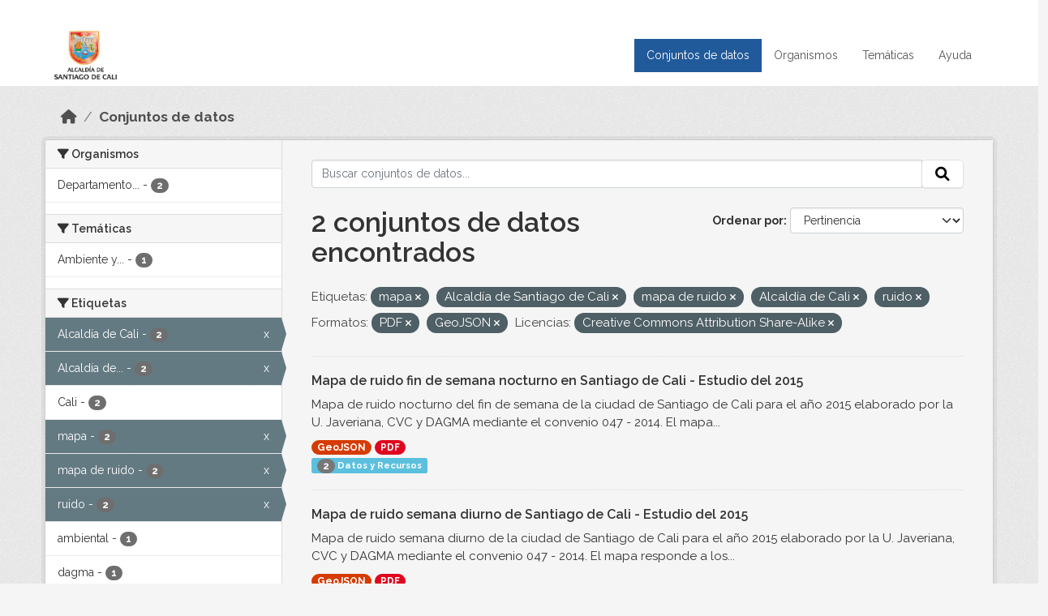

--- FILE ---
content_type: text/html; charset=utf-8
request_url: https://datos.cali.gov.co/dataset?tags=mapa&tags=Alcald%C3%ADa+de+Santiago+de+Cali&res_format=PDF&tags=mapa+de+ruido&license_id=cc-by-sa&res_format=GeoJSON&tags=Alcald%C3%ADa+de+Cali&tags=ruido
body_size: 44776
content:
<!DOCTYPE html>
<!--[if IE 9]> <html lang="es" class="ie9"> <![endif]-->
<!--[if gt IE 8]><!--> <html lang="es"  > <!--<![endif]-->
  <head>
    <meta charset="utf-8" />
      <meta name="csrf_field_name" content="_csrf_token" />
      <meta name="_csrf_token" content="IjNkYTY2Mjc0YjliNmEzZWE0MzYyZDkwZGVkOWQwMzgwMDg0OWJhNDQi.aWyywA.jUaWZTkP2C1K6KxJv9hVZ4k0W4Y" />

      <meta name="generator" content="ckan 2.10.4" />
      <meta name="viewport" content="width=device-width, initial-scale=1.0">
    <title>Conjunto de datos - Datos Abiertos Cali</title>

    
    
    <link rel="shortcut icon" href="/img/favicon.ico" />
    
    
        <!-- Google tag (gtag.js) -->
<script async src="https://www.googletagmanager.com/gtag/js?id=G-2GPXESL37B"></script>
<script>
 window.dataLayer = window.dataLayer || [];
 function gtag(){dataLayer.push(arguments);}

 gtag('set', 'linker', );
 gtag('js', new Date());

 gtag('config', 'G-2GPXESL37B', {
     anonymize_ip: true,
     linker: {
         domains: []
     }
 });
</script>
    

  
  
      
      
      
    
  
  

  


    
      
      
    

    
    <link href="/webassets/base/1c87a999_main.css" rel="stylesheet"/>
<link href="/webassets/webassets-external/57f7216b780409588d6765cfa4db3c8a_custom.css" rel="stylesheet"/>
<link href="/css/rating.css" rel="stylesheet"/>
<link href="/webassets/ckanext-activity/6ac15be0_activity.css" rel="stylesheet"/>
    
  </head>

  
  <body data-site-root="https://datos.cali.gov.co/" data-locale-root="https://datos.cali.gov.co/" >

    
    <div class="visually-hidden-focusable"><a href="#content">Skip to main content</a></div>
  

  
    

<header class="account-masthead">
  <div class="container">
    
    
    
  </div>
</header>

<header class="navbar navbar-expand-lg navbar-static-top masthead">
    
  <div class="container">
    <div class="row row-cols-md-2 w-100">
      <hgroup class="header-image navbar-left col">
        
        <a class="logo" href="/">
        <!--
          <img class="image-header" src="/img/lema-alcaldia-cali.png" alt="Datos Abiertos - Alcaldía de Santiago de Cali"
              title="Alcaldía de Santiago de Cali">
        -->
          <img class="image-header" src="/img/logo-alcaldia-cali.png" alt="Datos Abiertos - Alcaldía de Santiago de Cali"
              title="Alcaldía de Santiago de Cali">
          <span class="title-header sr-only">Datos Abiertos</span>
        </a>
        
      </hgroup>
      <di class="col text-end">
        <button class="navbar-toggler" type="button" data-bs-toggle="collapse" data-bs-target="#navbarSupportedContent" aria-controls="navbarSupportedContent" aria-expanded="false" aria-label="Toggle navigation">
          <span class="navbar-toggler-icon"></span>
        </button>
      </div>
      <!-- <div class="navbar-right">
        <button data-target="#main-navigation-toggle" data-toggle="collapse" class="navbar-toggle collapsed"
                type="button">
          <span class="fa fa-bars"></span>
        </button>
      </div> -->

      <div class="collapse navbar-collapse col justify-content-end" id="main-navigation-toggle">
        
        <nav class="section navigation">
          <ul class="navbar-nav me-auto mb-2 mb-lg-0">
            
            <li class="active"><a href="/dataset/">Conjuntos de datos</a></li><li><a href="/organization/">Organismos</a></li><li><a href="/group/">Temáticas</a></li><li><a href="/pages/ayuda">Ayuda</a></li>
            
          </ul>
        </nav>
         
        
        
      </div>
    </div>
  </div>
</header>

  
    <div class="main">
      <div id="content" class="container">
        
          
            <div class="flash-messages">
              
                
              
            </div>
          

          
            <div class="toolbar" role="navigation" aria-label="Miga de pan">
              
                
                  <ol class="breadcrumb">
                    
<li class="home"><a href="/" aria-label="Inicio"><i class="fa fa-home"></i><span> Inicio</span></a></li>
                    
  <li class="active"><a href="/dataset/">Conjuntos de datos</a></li>

                  </ol>
                
              
            </div>
          

          <div class="row wrapper">
            
            
            

            
              <aside class="secondary col-md-3">
                
                
  <div class="filters">
    <div>
      
        

    
    
	
	    
		<section class="module module-narrow module-shallow">
		    
			<h2 class="module-heading">
			    <i class="fa fa-filter"></i>
			    Organismos
			</h2>
		    
		    
			
			    
				<nav aria-label="Organismos">
				    <ul class="list-unstyled nav nav-simple nav-facet">
					
					    
					    
					    
					    
					    <li class="nav-item ">
						<a href="/dataset/?tags=mapa&amp;tags=Alcald%C3%ADa+de+Santiago+de+Cali&amp;tags=mapa+de+ruido&amp;tags=Alcald%C3%ADa+de+Cali&amp;tags=ruido&amp;res_format=PDF&amp;res_format=GeoJSON&amp;license_id=cc-by-sa&amp;organization=departamento-administrativo-de-gestion-del-medio-ambiente" title="Departamento Administrativo de Gestión del Medio Ambiente">
						    <span class="item-label">Departamento...</span>
						    <span class="hidden separator"> - </span>
						    <span class="item-count badge">2</span>
							
						</a>
					    </li>
					
				    </ul>
				</nav>

				<p class="module-footer">
				    
					
				    
				</p>
			    
			
		    
		</section>
	    
	
    

      
        

    
    
	
	    
		<section class="module module-narrow module-shallow">
		    
			<h2 class="module-heading">
			    <i class="fa fa-filter"></i>
			    Temáticas
			</h2>
		    
		    
			
			    
				<nav aria-label="Temáticas">
				    <ul class="list-unstyled nav nav-simple nav-facet">
					
					    
					    
					    
					    
					    <li class="nav-item ">
						<a href="/dataset/?tags=mapa&amp;tags=Alcald%C3%ADa+de+Santiago+de+Cali&amp;tags=mapa+de+ruido&amp;tags=Alcald%C3%ADa+de+Cali&amp;tags=ruido&amp;res_format=PDF&amp;res_format=GeoJSON&amp;license_id=cc-by-sa&amp;groups=ambiente-y-desarrollo-sostenible" title="Ambiente y Desarrollo Sostenible">
						    <span class="item-label">Ambiente y...</span>
						    <span class="hidden separator"> - </span>
						    <span class="item-count badge">1</span>
							
						</a>
					    </li>
					
				    </ul>
				</nav>

				<p class="module-footer">
				    
					
				    
				</p>
			    
			
		    
		</section>
	    
	
    

      
        

    
    
	
	    
		<section class="module module-narrow module-shallow">
		    
			<h2 class="module-heading">
			    <i class="fa fa-filter"></i>
			    Etiquetas
			</h2>
		    
		    
			
			    
				<nav aria-label="Etiquetas">
				    <ul class="list-unstyled nav nav-simple nav-facet">
					
					    
					    
					    
					    
					    <li class="nav-item  active">
						<a href="/dataset/?tags=mapa&amp;tags=Alcald%C3%ADa+de+Santiago+de+Cali&amp;tags=mapa+de+ruido&amp;tags=ruido&amp;res_format=PDF&amp;res_format=GeoJSON&amp;license_id=cc-by-sa" title="">
						    <span class="item-label">Alcaldía de Cali</span>
						    <span class="hidden separator"> - </span>
						    <span class="item-count badge">2</span>
							<span class="facet-close">x</span>
						</a>
					    </li>
					
					    
					    
					    
					    
					    <li class="nav-item  active">
						<a href="/dataset/?tags=mapa&amp;tags=mapa+de+ruido&amp;tags=Alcald%C3%ADa+de+Cali&amp;tags=ruido&amp;res_format=PDF&amp;res_format=GeoJSON&amp;license_id=cc-by-sa" title="Alcaldía de Santiago de Cali">
						    <span class="item-label">Alcaldía de...</span>
						    <span class="hidden separator"> - </span>
						    <span class="item-count badge">2</span>
							<span class="facet-close">x</span>
						</a>
					    </li>
					
					    
					    
					    
					    
					    <li class="nav-item ">
						<a href="/dataset/?tags=mapa&amp;tags=Alcald%C3%ADa+de+Santiago+de+Cali&amp;tags=mapa+de+ruido&amp;tags=Alcald%C3%ADa+de+Cali&amp;tags=ruido&amp;res_format=PDF&amp;res_format=GeoJSON&amp;license_id=cc-by-sa&amp;tags=Cali" title="">
						    <span class="item-label">Cali</span>
						    <span class="hidden separator"> - </span>
						    <span class="item-count badge">2</span>
							
						</a>
					    </li>
					
					    
					    
					    
					    
					    <li class="nav-item  active">
						<a href="/dataset/?tags=Alcald%C3%ADa+de+Santiago+de+Cali&amp;tags=mapa+de+ruido&amp;tags=Alcald%C3%ADa+de+Cali&amp;tags=ruido&amp;res_format=PDF&amp;res_format=GeoJSON&amp;license_id=cc-by-sa" title="">
						    <span class="item-label">mapa</span>
						    <span class="hidden separator"> - </span>
						    <span class="item-count badge">2</span>
							<span class="facet-close">x</span>
						</a>
					    </li>
					
					    
					    
					    
					    
					    <li class="nav-item  active">
						<a href="/dataset/?tags=mapa&amp;tags=Alcald%C3%ADa+de+Santiago+de+Cali&amp;tags=Alcald%C3%ADa+de+Cali&amp;tags=ruido&amp;res_format=PDF&amp;res_format=GeoJSON&amp;license_id=cc-by-sa" title="">
						    <span class="item-label">mapa de ruido</span>
						    <span class="hidden separator"> - </span>
						    <span class="item-count badge">2</span>
							<span class="facet-close">x</span>
						</a>
					    </li>
					
					    
					    
					    
					    
					    <li class="nav-item  active">
						<a href="/dataset/?tags=mapa&amp;tags=Alcald%C3%ADa+de+Santiago+de+Cali&amp;tags=mapa+de+ruido&amp;tags=Alcald%C3%ADa+de+Cali&amp;res_format=PDF&amp;res_format=GeoJSON&amp;license_id=cc-by-sa" title="">
						    <span class="item-label">ruido</span>
						    <span class="hidden separator"> - </span>
						    <span class="item-count badge">2</span>
							<span class="facet-close">x</span>
						</a>
					    </li>
					
					    
					    
					    
					    
					    <li class="nav-item ">
						<a href="/dataset/?tags=mapa&amp;tags=Alcald%C3%ADa+de+Santiago+de+Cali&amp;tags=mapa+de+ruido&amp;tags=Alcald%C3%ADa+de+Cali&amp;tags=ruido&amp;res_format=PDF&amp;res_format=GeoJSON&amp;license_id=cc-by-sa&amp;tags=ambiental" title="">
						    <span class="item-label">ambiental</span>
						    <span class="hidden separator"> - </span>
						    <span class="item-count badge">1</span>
							
						</a>
					    </li>
					
					    
					    
					    
					    
					    <li class="nav-item ">
						<a href="/dataset/?tags=mapa&amp;tags=Alcald%C3%ADa+de+Santiago+de+Cali&amp;tags=mapa+de+ruido&amp;tags=Alcald%C3%ADa+de+Cali&amp;tags=ruido&amp;res_format=PDF&amp;res_format=GeoJSON&amp;license_id=cc-by-sa&amp;tags=dagma" title="">
						    <span class="item-label">dagma</span>
						    <span class="hidden separator"> - </span>
						    <span class="item-count badge">1</span>
							
						</a>
					    </li>
					
				    </ul>
				</nav>

				<p class="module-footer">
				    
					
				    
				</p>
			    
			
		    
		</section>
	    
	
    

      
        

    
    
	
	    
		<section class="module module-narrow module-shallow">
		    
			<h2 class="module-heading">
			    <i class="fa fa-filter"></i>
			    Formatos
			</h2>
		    
		    
			
			    
				<nav aria-label="Formatos">
				    <ul class="list-unstyled nav nav-simple nav-facet">
					
					    
					    
					    
					    
					    <li class="nav-item  active">
						<a href="/dataset/?tags=mapa&amp;tags=Alcald%C3%ADa+de+Santiago+de+Cali&amp;tags=mapa+de+ruido&amp;tags=Alcald%C3%ADa+de+Cali&amp;tags=ruido&amp;res_format=PDF&amp;license_id=cc-by-sa" title="">
						    <span class="item-label">GeoJSON</span>
						    <span class="hidden separator"> - </span>
						    <span class="item-count badge">2</span>
							<span class="facet-close">x</span>
						</a>
					    </li>
					
					    
					    
					    
					    
					    <li class="nav-item  active">
						<a href="/dataset/?tags=mapa&amp;tags=Alcald%C3%ADa+de+Santiago+de+Cali&amp;tags=mapa+de+ruido&amp;tags=Alcald%C3%ADa+de+Cali&amp;tags=ruido&amp;res_format=GeoJSON&amp;license_id=cc-by-sa" title="">
						    <span class="item-label">PDF</span>
						    <span class="hidden separator"> - </span>
						    <span class="item-count badge">2</span>
							<span class="facet-close">x</span>
						</a>
					    </li>
					
				    </ul>
				</nav>

				<p class="module-footer">
				    
					
				    
				</p>
			    
			
		    
		</section>
	    
	
    

      
        

    
    
	
	    
		<section class="module module-narrow module-shallow">
		    
			<h2 class="module-heading">
			    <i class="fa fa-filter"></i>
			    Licencias
			</h2>
		    
		    
			
			    
				<nav aria-label="Licencias">
				    <ul class="list-unstyled nav nav-simple nav-facet">
					
					    
					    
					    
					    
					    <li class="nav-item  active">
						<a href="/dataset/?tags=mapa&amp;tags=Alcald%C3%ADa+de+Santiago+de+Cali&amp;tags=mapa+de+ruido&amp;tags=Alcald%C3%ADa+de+Cali&amp;tags=ruido&amp;res_format=PDF&amp;res_format=GeoJSON" title="Creative Commons Attribution Share-Alike">
						    <span class="item-label">Creative Commons...</span>
						    <span class="hidden separator"> - </span>
						    <span class="item-count badge">2</span>
							<span class="facet-close">x</span>
						</a>
					    </li>
					
				    </ul>
				</nav>

				<p class="module-footer">
				    
					
				    
				</p>
			    
			
		    
		</section>
	    
	
    

      
    </div>
    <a class="close no-text hide-filters"><i class="fa fa-times-circle"></i><span class="text">close</span></a>
  </div>

              </aside>
            

            
              <div class="primary col-md-9 col-xs-12" role="main">
                
                
  <section class="module">
    <div class="module-content">
      
        
      
      
    
    
    







<form id="dataset-search-form" class="search-form" method="get" data-module="select-switch">

  
    <div class="input-group search-input-group">
      <input aria-label="Buscar conjuntos de datos..." id="field-giant-search" type="text" class="form-control input-lg" name="q" value="" autocomplete="off" placeholder="Buscar conjuntos de datos...">
      
      <span class="input-group-btn">
        <button class="btn btn-default btn-lg" type="submit" value="search" aria-label="Enviar">
          <i class="fa fa-search"></i>
        </button>
      </span>
      
    </div>
  

  
    <span>






<input type="hidden" name="tags" value="mapa" />





<input type="hidden" name="tags" value="Alcaldía de Santiago de Cali" />





<input type="hidden" name="tags" value="mapa de ruido" />





<input type="hidden" name="tags" value="Alcaldía de Cali" />





<input type="hidden" name="tags" value="ruido" />





<input type="hidden" name="res_format" value="PDF" />





<input type="hidden" name="res_format" value="GeoJSON" />





<input type="hidden" name="license_id" value="cc-by-sa" />



</span>
  

  
    
      <div class="form-group control-order-by">
        <label for="field-order-by">Ordenar por</label>
        <select id="field-order-by" name="sort" class="form-control form-select">
          
            
              <option value="score desc, metadata_modified desc" selected="selected">Pertinencia</option>
            
          
            
              <option value="title_string asc">Nombre Ascendente</option>
            
          
            
              <option value="title_string desc">Nombre Descendente</option>
            
          
            
          
            
          
            
              <option value="metadata_modified desc">Última modificación</option>
            
          
            
          
        </select>
        
        <button class="btn btn-default js-hide" type="submit">Ir</button>
        
      </div>
    
  

  
    
      <h1>

  
  
  
  

2 conjuntos de datos encontrados</h1>
    
  

  
    
      <p class="filter-list">
        
          
          <span class="facet">Etiquetas:</span>
          
            <span class="filtered pill">mapa
              <a href="/dataset/?tags=Alcald%C3%ADa+de+Santiago+de+Cali&amp;tags=mapa+de+ruido&amp;tags=Alcald%C3%ADa+de+Cali&amp;tags=ruido&amp;res_format=PDF&amp;res_format=GeoJSON&amp;license_id=cc-by-sa" class="remove" title="Quitar"><i class="fa fa-times"></i></a>
            </span>
          
            <span class="filtered pill">Alcaldía de Santiago de Cali
              <a href="/dataset/?tags=mapa&amp;tags=mapa+de+ruido&amp;tags=Alcald%C3%ADa+de+Cali&amp;tags=ruido&amp;res_format=PDF&amp;res_format=GeoJSON&amp;license_id=cc-by-sa" class="remove" title="Quitar"><i class="fa fa-times"></i></a>
            </span>
          
            <span class="filtered pill">mapa de ruido
              <a href="/dataset/?tags=mapa&amp;tags=Alcald%C3%ADa+de+Santiago+de+Cali&amp;tags=Alcald%C3%ADa+de+Cali&amp;tags=ruido&amp;res_format=PDF&amp;res_format=GeoJSON&amp;license_id=cc-by-sa" class="remove" title="Quitar"><i class="fa fa-times"></i></a>
            </span>
          
            <span class="filtered pill">Alcaldía de Cali
              <a href="/dataset/?tags=mapa&amp;tags=Alcald%C3%ADa+de+Santiago+de+Cali&amp;tags=mapa+de+ruido&amp;tags=ruido&amp;res_format=PDF&amp;res_format=GeoJSON&amp;license_id=cc-by-sa" class="remove" title="Quitar"><i class="fa fa-times"></i></a>
            </span>
          
            <span class="filtered pill">ruido
              <a href="/dataset/?tags=mapa&amp;tags=Alcald%C3%ADa+de+Santiago+de+Cali&amp;tags=mapa+de+ruido&amp;tags=Alcald%C3%ADa+de+Cali&amp;res_format=PDF&amp;res_format=GeoJSON&amp;license_id=cc-by-sa" class="remove" title="Quitar"><i class="fa fa-times"></i></a>
            </span>
          
        
          
          <span class="facet">Formatos:</span>
          
            <span class="filtered pill">PDF
              <a href="/dataset/?tags=mapa&amp;tags=Alcald%C3%ADa+de+Santiago+de+Cali&amp;tags=mapa+de+ruido&amp;tags=Alcald%C3%ADa+de+Cali&amp;tags=ruido&amp;res_format=GeoJSON&amp;license_id=cc-by-sa" class="remove" title="Quitar"><i class="fa fa-times"></i></a>
            </span>
          
            <span class="filtered pill">GeoJSON
              <a href="/dataset/?tags=mapa&amp;tags=Alcald%C3%ADa+de+Santiago+de+Cali&amp;tags=mapa+de+ruido&amp;tags=Alcald%C3%ADa+de+Cali&amp;tags=ruido&amp;res_format=PDF&amp;license_id=cc-by-sa" class="remove" title="Quitar"><i class="fa fa-times"></i></a>
            </span>
          
        
          
          <span class="facet">Licencias:</span>
          
            <span class="filtered pill">Creative Commons Attribution Share-Alike
              <a href="/dataset/?tags=mapa&amp;tags=Alcald%C3%ADa+de+Santiago+de+Cali&amp;tags=mapa+de+ruido&amp;tags=Alcald%C3%ADa+de+Cali&amp;tags=ruido&amp;res_format=PDF&amp;res_format=GeoJSON" class="remove" title="Quitar"><i class="fa fa-times"></i></a>
            </span>
          
        
      </p>
      <a class="show-filters btn btn-default">Filtrar Resultados</a>
    
  

</form>





      
        

  
    <ul class="dataset-list list-unstyled">
    	
	      
	        






  <li class="dataset-item">
    

      <div class="dataset-content">
        
          <h2 class="dataset-heading">
            
              
            
            
<a href="/dataset/mapa-de-ruido-fin-de-semana-nocturno-en-santiago-de-cali-ano-2015" title="Mapa de ruido fin de semana nocturno en Santiago de Cali - Estudio del 2015">
  Mapa de ruido fin de semana nocturno en Santiago de Cali - Estudio del 2015
</a>

            
              
              
            
          </h2>
        
        
          
            <div>Mapa de ruido nocturno del fin de semana de la ciudad de Santiago de Cali para el año 2015 elaborado por la U. Javeriana, CVC y DAGMA mediante el convenio 047 - 2014. El mapa...</div>
          
        
      </div>
      
        
          
            <ul class="dataset-resources list-unstyled">
              
                
                <li>
                  <a href="/dataset/mapa-de-ruido-fin-de-semana-nocturno-en-santiago-de-cali-ano-2015" class="badge badge-default" data-format="geojson">GeoJSON</a>
                </li>
                
                <li>
                  <a href="/dataset/mapa-de-ruido-fin-de-semana-nocturno-en-santiago-de-cali-ano-2015" class="badge badge-default" data-format="pdf">PDF</a>
                </li>
                
              
            </ul>
          
        
      
    
<div class="label label-info">
  <span class="item-count badge">2</span> Datos y Recursos
</div>

  </li>

	      
	        






  <li class="dataset-item">
    

      <div class="dataset-content">
        
          <h2 class="dataset-heading">
            
              
            
            
<a href="/dataset/mapa-de-ruido-semana-diurno-de-santiago-de-cali-ano-2015" title="Mapa de ruido semana diurno de Santiago de Cali - Estudio del 2015">
  Mapa de ruido semana diurno de Santiago de Cali - Estudio del 2015
</a>

            
              
              
            
          </h2>
        
        
          
            <div>Mapa de ruido semana diurno de la ciudad de Santiago de Cali para el año 2015 elaborado por la U. Javeriana, CVC y DAGMA mediante el convenio 047 - 2014. El mapa responde a los...</div>
          
        
      </div>
      
        
          
            <ul class="dataset-resources list-unstyled">
              
                
                <li>
                  <a href="/dataset/mapa-de-ruido-semana-diurno-de-santiago-de-cali-ano-2015" class="badge badge-default" data-format="geojson">GeoJSON</a>
                </li>
                
                <li>
                  <a href="/dataset/mapa-de-ruido-semana-diurno-de-santiago-de-cali-ano-2015" class="badge badge-default" data-format="pdf">PDF</a>
                </li>
                
              
            </ul>
          
        
      
    
<div class="label label-info">
  <span class="item-count badge">2</span> Datos y Recursos
</div>

  </li>

	      
	    
    </ul>
  

      
    </div>

    
      
    
  </section>

  
    <section class="module">
      <div class="module-content">
        
          <small>
            
            
            
          Usted también puede acceder a este registro utilizando los <a href="/api/3">API</a> (ver <a href="http://docs.ckan.org/en/2.10/api/">API Docs</a>).
          </small>
        
      </div>
    </section>
  

              </div>
            
          </div>
        
      </div>
    </div>
  
    <footer class="site-footer">
  <div class="container">
    <div class="row">
      <div class="contact col-md-12 wow fadeInUp animated">
        <h2 class="title-section">Contáctenos</h2>
        <div class="row">
          <div class="info-container col-md-6">
            <div class="info place">
              <span>Dirección:</span> Centro Administrativo Municipal (CAM) Avenida 2 Norte #10 - 70. Cali - Valle del
              Cauca - Colombia.
            </div>
            <div class="info clock">
              <span>Horario atención:</span> lunes a viernes de 8 am a 12 pm y de 2 pm a 5 pm.
            </div>
            <div class="info clock">
              <a href="http://www.cali.gov.co/publicaciones/43/oficina_de_atencin_al_ciudadano/"> Atención al
                ciudadano </a>
            </div>
            <div class="info directory">
              <a href="http://www.cali.gov.co/directorio/">Directorio dependencias</a>
            </div>
          </div>
          <div class="info-container col-md-6 wow fadeInUp animated">
            <div class="info phone">
              <span>Linea Nacional:</span> 01 8000 222 195
            </div>
            <div class="info phone">
              <span>Lineas Locales:</span> 195 - (57+2) 887 9020
            </div>
            <div class="info email">
              <span>Email:</span> <a href="mailto:contactenos@cali.gov.co" title="Alcaldía de Santiago de Cali">contactenos@cali.gov.co</a>
            </div>
            <div class="info email">
              <span>Notificaciones Judiciales:</span> <a href="mailto:notificacionesjudiciales@cali.gov.co"
                                                        title="Alcaldía de Santiago de Cali">notificacionesjudiciales@cali.gov.co</a>
            </div>
          </div>
        </div> <!-- FIN ROW -->
      </div>
    </div> <!-- FIN ROW -->
  </div>

  <div class="copyright">
    <div class="container">
      
      <div class="row">
        <div class="col-md-8 footer-links">
          
          <ul class="list-unstyled">
            
            <li><a href="/about">Acerca de Datos Abiertos Cali</a>
            </li>
            
          </ul>
          <ul class="list-unstyled">
            
            
            <li><a href="http://docs.ckan.org/en/2.10/api/">API CKAN</a></li>
            <li><a href="http://www.ckan.org/">CKAN Association</a></li>
            <li><a href="http://www.opendefinition.org/okd/"><img
                src="/base/images/od_80x15_blue.png" alt="Open Data"></a></li>
            
          </ul>
          
        </div>
        <div class="col-md-4 attribution">
          
          <p><strong>Gestionado con </strong> <a class="hide-text ckan-footer-logo" href="http://ckan.org">CKAN</a>
          <!-- <a class="hide-text nexura-footer-logo" href="http://www.nexura.com/" title="Nexura Internacional">Nexura</a> -->
          </p>
          
          
          
<form class="lang-select" action="/util/redirect" data-module="select-switch" method="POST">
  
<input type="hidden" name="_csrf_token" value="IjNkYTY2Mjc0YjliNmEzZWE0MzYyZDkwZGVkOWQwMzgwMDg0OWJhNDQi.aWyywA.jUaWZTkP2C1K6KxJv9hVZ4k0W4Y"/> 
  <div class="form-group">
    <label for="field-lang-select">Idioma</label>
    <select id="field-lang-select" name="url" data-module="autocomplete" data-module-dropdown-class="lang-dropdown" data-module-container-class="lang-container">
      
        <option value="/es/dataset?tags=mapa&amp;tags=Alcald%C3%ADa+de+Santiago+de+Cali&amp;res_format=PDF&amp;tags=mapa+de+ruido&amp;license_id=cc-by-sa&amp;res_format=GeoJSON&amp;tags=Alcald%C3%ADa+de+Cali&amp;tags=ruido" selected="selected">
          español
        </option>
      
        <option value="/en/dataset?tags=mapa&amp;tags=Alcald%C3%ADa+de+Santiago+de+Cali&amp;res_format=PDF&amp;tags=mapa+de+ruido&amp;license_id=cc-by-sa&amp;res_format=GeoJSON&amp;tags=Alcald%C3%ADa+de+Cali&amp;tags=ruido" >
          English
        </option>
      
        <option value="/pt_BR/dataset?tags=mapa&amp;tags=Alcald%C3%ADa+de+Santiago+de+Cali&amp;res_format=PDF&amp;tags=mapa+de+ruido&amp;license_id=cc-by-sa&amp;res_format=GeoJSON&amp;tags=Alcald%C3%ADa+de+Cali&amp;tags=ruido" >
          português (Brasil)
        </option>
      
        <option value="/ja/dataset?tags=mapa&amp;tags=Alcald%C3%ADa+de+Santiago+de+Cali&amp;res_format=PDF&amp;tags=mapa+de+ruido&amp;license_id=cc-by-sa&amp;res_format=GeoJSON&amp;tags=Alcald%C3%ADa+de+Cali&amp;tags=ruido" >
          日本語
        </option>
      
        <option value="/it/dataset?tags=mapa&amp;tags=Alcald%C3%ADa+de+Santiago+de+Cali&amp;res_format=PDF&amp;tags=mapa+de+ruido&amp;license_id=cc-by-sa&amp;res_format=GeoJSON&amp;tags=Alcald%C3%ADa+de+Cali&amp;tags=ruido" >
          italiano
        </option>
      
        <option value="/cs_CZ/dataset?tags=mapa&amp;tags=Alcald%C3%ADa+de+Santiago+de+Cali&amp;res_format=PDF&amp;tags=mapa+de+ruido&amp;license_id=cc-by-sa&amp;res_format=GeoJSON&amp;tags=Alcald%C3%ADa+de+Cali&amp;tags=ruido" >
          čeština (Česko)
        </option>
      
        <option value="/ca/dataset?tags=mapa&amp;tags=Alcald%C3%ADa+de+Santiago+de+Cali&amp;res_format=PDF&amp;tags=mapa+de+ruido&amp;license_id=cc-by-sa&amp;res_format=GeoJSON&amp;tags=Alcald%C3%ADa+de+Cali&amp;tags=ruido" >
          català
        </option>
      
        <option value="/fr/dataset?tags=mapa&amp;tags=Alcald%C3%ADa+de+Santiago+de+Cali&amp;res_format=PDF&amp;tags=mapa+de+ruido&amp;license_id=cc-by-sa&amp;res_format=GeoJSON&amp;tags=Alcald%C3%ADa+de+Cali&amp;tags=ruido" >
          français
        </option>
      
        <option value="/el/dataset?tags=mapa&amp;tags=Alcald%C3%ADa+de+Santiago+de+Cali&amp;res_format=PDF&amp;tags=mapa+de+ruido&amp;license_id=cc-by-sa&amp;res_format=GeoJSON&amp;tags=Alcald%C3%ADa+de+Cali&amp;tags=ruido" >
          Ελληνικά
        </option>
      
        <option value="/sv/dataset?tags=mapa&amp;tags=Alcald%C3%ADa+de+Santiago+de+Cali&amp;res_format=PDF&amp;tags=mapa+de+ruido&amp;license_id=cc-by-sa&amp;res_format=GeoJSON&amp;tags=Alcald%C3%ADa+de+Cali&amp;tags=ruido" >
          svenska
        </option>
      
        <option value="/sr/dataset?tags=mapa&amp;tags=Alcald%C3%ADa+de+Santiago+de+Cali&amp;res_format=PDF&amp;tags=mapa+de+ruido&amp;license_id=cc-by-sa&amp;res_format=GeoJSON&amp;tags=Alcald%C3%ADa+de+Cali&amp;tags=ruido" >
          српски
        </option>
      
        <option value="/no/dataset?tags=mapa&amp;tags=Alcald%C3%ADa+de+Santiago+de+Cali&amp;res_format=PDF&amp;tags=mapa+de+ruido&amp;license_id=cc-by-sa&amp;res_format=GeoJSON&amp;tags=Alcald%C3%ADa+de+Cali&amp;tags=ruido" >
          norsk
        </option>
      
        <option value="/sk/dataset?tags=mapa&amp;tags=Alcald%C3%ADa+de+Santiago+de+Cali&amp;res_format=PDF&amp;tags=mapa+de+ruido&amp;license_id=cc-by-sa&amp;res_format=GeoJSON&amp;tags=Alcald%C3%ADa+de+Cali&amp;tags=ruido" >
          slovenčina
        </option>
      
        <option value="/fi/dataset?tags=mapa&amp;tags=Alcald%C3%ADa+de+Santiago+de+Cali&amp;res_format=PDF&amp;tags=mapa+de+ruido&amp;license_id=cc-by-sa&amp;res_format=GeoJSON&amp;tags=Alcald%C3%ADa+de+Cali&amp;tags=ruido" >
          suomi
        </option>
      
        <option value="/ru/dataset?tags=mapa&amp;tags=Alcald%C3%ADa+de+Santiago+de+Cali&amp;res_format=PDF&amp;tags=mapa+de+ruido&amp;license_id=cc-by-sa&amp;res_format=GeoJSON&amp;tags=Alcald%C3%ADa+de+Cali&amp;tags=ruido" >
          русский
        </option>
      
        <option value="/de/dataset?tags=mapa&amp;tags=Alcald%C3%ADa+de+Santiago+de+Cali&amp;res_format=PDF&amp;tags=mapa+de+ruido&amp;license_id=cc-by-sa&amp;res_format=GeoJSON&amp;tags=Alcald%C3%ADa+de+Cali&amp;tags=ruido" >
          Deutsch
        </option>
      
        <option value="/pl/dataset?tags=mapa&amp;tags=Alcald%C3%ADa+de+Santiago+de+Cali&amp;res_format=PDF&amp;tags=mapa+de+ruido&amp;license_id=cc-by-sa&amp;res_format=GeoJSON&amp;tags=Alcald%C3%ADa+de+Cali&amp;tags=ruido" >
          polski
        </option>
      
        <option value="/nl/dataset?tags=mapa&amp;tags=Alcald%C3%ADa+de+Santiago+de+Cali&amp;res_format=PDF&amp;tags=mapa+de+ruido&amp;license_id=cc-by-sa&amp;res_format=GeoJSON&amp;tags=Alcald%C3%ADa+de+Cali&amp;tags=ruido" >
          Nederlands
        </option>
      
        <option value="/bg/dataset?tags=mapa&amp;tags=Alcald%C3%ADa+de+Santiago+de+Cali&amp;res_format=PDF&amp;tags=mapa+de+ruido&amp;license_id=cc-by-sa&amp;res_format=GeoJSON&amp;tags=Alcald%C3%ADa+de+Cali&amp;tags=ruido" >
          български
        </option>
      
        <option value="/ko_KR/dataset?tags=mapa&amp;tags=Alcald%C3%ADa+de+Santiago+de+Cali&amp;res_format=PDF&amp;tags=mapa+de+ruido&amp;license_id=cc-by-sa&amp;res_format=GeoJSON&amp;tags=Alcald%C3%ADa+de+Cali&amp;tags=ruido" >
          한국어 (대한민국)
        </option>
      
        <option value="/hu/dataset?tags=mapa&amp;tags=Alcald%C3%ADa+de+Santiago+de+Cali&amp;res_format=PDF&amp;tags=mapa+de+ruido&amp;license_id=cc-by-sa&amp;res_format=GeoJSON&amp;tags=Alcald%C3%ADa+de+Cali&amp;tags=ruido" >
          magyar
        </option>
      
        <option value="/sl/dataset?tags=mapa&amp;tags=Alcald%C3%ADa+de+Santiago+de+Cali&amp;res_format=PDF&amp;tags=mapa+de+ruido&amp;license_id=cc-by-sa&amp;res_format=GeoJSON&amp;tags=Alcald%C3%ADa+de+Cali&amp;tags=ruido" >
          slovenščina
        </option>
      
        <option value="/lv/dataset?tags=mapa&amp;tags=Alcald%C3%ADa+de+Santiago+de+Cali&amp;res_format=PDF&amp;tags=mapa+de+ruido&amp;license_id=cc-by-sa&amp;res_format=GeoJSON&amp;tags=Alcald%C3%ADa+de+Cali&amp;tags=ruido" >
          latviešu
        </option>
      
        <option value="/id/dataset?tags=mapa&amp;tags=Alcald%C3%ADa+de+Santiago+de+Cali&amp;res_format=PDF&amp;tags=mapa+de+ruido&amp;license_id=cc-by-sa&amp;res_format=GeoJSON&amp;tags=Alcald%C3%ADa+de+Cali&amp;tags=ruido" >
          Indonesia
        </option>
      
        <option value="/ro/dataset?tags=mapa&amp;tags=Alcald%C3%ADa+de+Santiago+de+Cali&amp;res_format=PDF&amp;tags=mapa+de+ruido&amp;license_id=cc-by-sa&amp;res_format=GeoJSON&amp;tags=Alcald%C3%ADa+de+Cali&amp;tags=ruido" >
          română
        </option>
      
        <option value="/lt/dataset?tags=mapa&amp;tags=Alcald%C3%ADa+de+Santiago+de+Cali&amp;res_format=PDF&amp;tags=mapa+de+ruido&amp;license_id=cc-by-sa&amp;res_format=GeoJSON&amp;tags=Alcald%C3%ADa+de+Cali&amp;tags=ruido" >
          lietuvių
        </option>
      
        <option value="/bs/dataset?tags=mapa&amp;tags=Alcald%C3%ADa+de+Santiago+de+Cali&amp;res_format=PDF&amp;tags=mapa+de+ruido&amp;license_id=cc-by-sa&amp;res_format=GeoJSON&amp;tags=Alcald%C3%ADa+de+Cali&amp;tags=ruido" >
          bosanski
        </option>
      
        <option value="/hr/dataset?tags=mapa&amp;tags=Alcald%C3%ADa+de+Santiago+de+Cali&amp;res_format=PDF&amp;tags=mapa+de+ruido&amp;license_id=cc-by-sa&amp;res_format=GeoJSON&amp;tags=Alcald%C3%ADa+de+Cali&amp;tags=ruido" >
          hrvatski
        </option>
      
        <option value="/gl/dataset?tags=mapa&amp;tags=Alcald%C3%ADa+de+Santiago+de+Cali&amp;res_format=PDF&amp;tags=mapa+de+ruido&amp;license_id=cc-by-sa&amp;res_format=GeoJSON&amp;tags=Alcald%C3%ADa+de+Cali&amp;tags=ruido" >
          galego
        </option>
      
        <option value="/tl/dataset?tags=mapa&amp;tags=Alcald%C3%ADa+de+Santiago+de+Cali&amp;res_format=PDF&amp;tags=mapa+de+ruido&amp;license_id=cc-by-sa&amp;res_format=GeoJSON&amp;tags=Alcald%C3%ADa+de+Cali&amp;tags=ruido" >
          Filipino (Pilipinas)
        </option>
      
        <option value="/is/dataset?tags=mapa&amp;tags=Alcald%C3%ADa+de+Santiago+de+Cali&amp;res_format=PDF&amp;tags=mapa+de+ruido&amp;license_id=cc-by-sa&amp;res_format=GeoJSON&amp;tags=Alcald%C3%ADa+de+Cali&amp;tags=ruido" >
          íslenska
        </option>
      
        <option value="/zh_Hans_CN/dataset?tags=mapa&amp;tags=Alcald%C3%ADa+de+Santiago+de+Cali&amp;res_format=PDF&amp;tags=mapa+de+ruido&amp;license_id=cc-by-sa&amp;res_format=GeoJSON&amp;tags=Alcald%C3%ADa+de+Cali&amp;tags=ruido" >
          中文 (简体, 中国)
        </option>
      
        <option value="/he/dataset?tags=mapa&amp;tags=Alcald%C3%ADa+de+Santiago+de+Cali&amp;res_format=PDF&amp;tags=mapa+de+ruido&amp;license_id=cc-by-sa&amp;res_format=GeoJSON&amp;tags=Alcald%C3%ADa+de+Cali&amp;tags=ruido" >
          עברית
        </option>
      
        <option value="/th/dataset?tags=mapa&amp;tags=Alcald%C3%ADa+de+Santiago+de+Cali&amp;res_format=PDF&amp;tags=mapa+de+ruido&amp;license_id=cc-by-sa&amp;res_format=GeoJSON&amp;tags=Alcald%C3%ADa+de+Cali&amp;tags=ruido" >
          ไทย
        </option>
      
        <option value="/en_AU/dataset?tags=mapa&amp;tags=Alcald%C3%ADa+de+Santiago+de+Cali&amp;res_format=PDF&amp;tags=mapa+de+ruido&amp;license_id=cc-by-sa&amp;res_format=GeoJSON&amp;tags=Alcald%C3%ADa+de+Cali&amp;tags=ruido" >
          English (Australia)
        </option>
      
        <option value="/es_AR/dataset?tags=mapa&amp;tags=Alcald%C3%ADa+de+Santiago+de+Cali&amp;res_format=PDF&amp;tags=mapa+de+ruido&amp;license_id=cc-by-sa&amp;res_format=GeoJSON&amp;tags=Alcald%C3%ADa+de+Cali&amp;tags=ruido" >
          español (Argentina)
        </option>
      
        <option value="/mn_MN/dataset?tags=mapa&amp;tags=Alcald%C3%ADa+de+Santiago+de+Cali&amp;res_format=PDF&amp;tags=mapa+de+ruido&amp;license_id=cc-by-sa&amp;res_format=GeoJSON&amp;tags=Alcald%C3%ADa+de+Cali&amp;tags=ruido" >
          монгол (Монгол)
        </option>
      
        <option value="/da_DK/dataset?tags=mapa&amp;tags=Alcald%C3%ADa+de+Santiago+de+Cali&amp;res_format=PDF&amp;tags=mapa+de+ruido&amp;license_id=cc-by-sa&amp;res_format=GeoJSON&amp;tags=Alcald%C3%ADa+de+Cali&amp;tags=ruido" >
          dansk (Danmark)
        </option>
      
        <option value="/en_GB/dataset?tags=mapa&amp;tags=Alcald%C3%ADa+de+Santiago+de+Cali&amp;res_format=PDF&amp;tags=mapa+de+ruido&amp;license_id=cc-by-sa&amp;res_format=GeoJSON&amp;tags=Alcald%C3%ADa+de+Cali&amp;tags=ruido" >
          English (United Kingdom)
        </option>
      
        <option value="/nb_NO/dataset?tags=mapa&amp;tags=Alcald%C3%ADa+de+Santiago+de+Cali&amp;res_format=PDF&amp;tags=mapa+de+ruido&amp;license_id=cc-by-sa&amp;res_format=GeoJSON&amp;tags=Alcald%C3%ADa+de+Cali&amp;tags=ruido" >
          norsk bokmål (Norge)
        </option>
      
        <option value="/am/dataset?tags=mapa&amp;tags=Alcald%C3%ADa+de+Santiago+de+Cali&amp;res_format=PDF&amp;tags=mapa+de+ruido&amp;license_id=cc-by-sa&amp;res_format=GeoJSON&amp;tags=Alcald%C3%ADa+de+Cali&amp;tags=ruido" >
          አማርኛ
        </option>
      
        <option value="/pt_PT/dataset?tags=mapa&amp;tags=Alcald%C3%ADa+de+Santiago+de+Cali&amp;res_format=PDF&amp;tags=mapa+de+ruido&amp;license_id=cc-by-sa&amp;res_format=GeoJSON&amp;tags=Alcald%C3%ADa+de+Cali&amp;tags=ruido" >
          português (Portugal)
        </option>
      
        <option value="/mk/dataset?tags=mapa&amp;tags=Alcald%C3%ADa+de+Santiago+de+Cali&amp;res_format=PDF&amp;tags=mapa+de+ruido&amp;license_id=cc-by-sa&amp;res_format=GeoJSON&amp;tags=Alcald%C3%ADa+de+Cali&amp;tags=ruido" >
          македонски
        </option>
      
        <option value="/my_MM/dataset?tags=mapa&amp;tags=Alcald%C3%ADa+de+Santiago+de+Cali&amp;res_format=PDF&amp;tags=mapa+de+ruido&amp;license_id=cc-by-sa&amp;res_format=GeoJSON&amp;tags=Alcald%C3%ADa+de+Cali&amp;tags=ruido" >
          မြန်မာ (မြန်မာ)
        </option>
      
        <option value="/sq/dataset?tags=mapa&amp;tags=Alcald%C3%ADa+de+Santiago+de+Cali&amp;res_format=PDF&amp;tags=mapa+de+ruido&amp;license_id=cc-by-sa&amp;res_format=GeoJSON&amp;tags=Alcald%C3%ADa+de+Cali&amp;tags=ruido" >
          shqip
        </option>
      
        <option value="/fa_IR/dataset?tags=mapa&amp;tags=Alcald%C3%ADa+de+Santiago+de+Cali&amp;res_format=PDF&amp;tags=mapa+de+ruido&amp;license_id=cc-by-sa&amp;res_format=GeoJSON&amp;tags=Alcald%C3%ADa+de+Cali&amp;tags=ruido" >
          فارسی (ایران)
        </option>
      
        <option value="/tr/dataset?tags=mapa&amp;tags=Alcald%C3%ADa+de+Santiago+de+Cali&amp;res_format=PDF&amp;tags=mapa+de+ruido&amp;license_id=cc-by-sa&amp;res_format=GeoJSON&amp;tags=Alcald%C3%ADa+de+Cali&amp;tags=ruido" >
          Türkçe
        </option>
      
        <option value="/sr_Latn/dataset?tags=mapa&amp;tags=Alcald%C3%ADa+de+Santiago+de+Cali&amp;res_format=PDF&amp;tags=mapa+de+ruido&amp;license_id=cc-by-sa&amp;res_format=GeoJSON&amp;tags=Alcald%C3%ADa+de+Cali&amp;tags=ruido" >
          srpski (latinica)
        </option>
      
        <option value="/uk/dataset?tags=mapa&amp;tags=Alcald%C3%ADa+de+Santiago+de+Cali&amp;res_format=PDF&amp;tags=mapa+de+ruido&amp;license_id=cc-by-sa&amp;res_format=GeoJSON&amp;tags=Alcald%C3%ADa+de+Cali&amp;tags=ruido" >
          українська
        </option>
      
        <option value="/km/dataset?tags=mapa&amp;tags=Alcald%C3%ADa+de+Santiago+de+Cali&amp;res_format=PDF&amp;tags=mapa+de+ruido&amp;license_id=cc-by-sa&amp;res_format=GeoJSON&amp;tags=Alcald%C3%ADa+de+Cali&amp;tags=ruido" >
          ខ្មែរ
        </option>
      
        <option value="/vi/dataset?tags=mapa&amp;tags=Alcald%C3%ADa+de+Santiago+de+Cali&amp;res_format=PDF&amp;tags=mapa+de+ruido&amp;license_id=cc-by-sa&amp;res_format=GeoJSON&amp;tags=Alcald%C3%ADa+de+Cali&amp;tags=ruido" >
          Tiếng Việt
        </option>
      
        <option value="/ar/dataset?tags=mapa&amp;tags=Alcald%C3%ADa+de+Santiago+de+Cali&amp;res_format=PDF&amp;tags=mapa+de+ruido&amp;license_id=cc-by-sa&amp;res_format=GeoJSON&amp;tags=Alcald%C3%ADa+de+Cali&amp;tags=ruido" >
          العربية
        </option>
      
        <option value="/ne/dataset?tags=mapa&amp;tags=Alcald%C3%ADa+de+Santiago+de+Cali&amp;res_format=PDF&amp;tags=mapa+de+ruido&amp;license_id=cc-by-sa&amp;res_format=GeoJSON&amp;tags=Alcald%C3%ADa+de+Cali&amp;tags=ruido" >
          नेपाली
        </option>
      
        <option value="/zh_Hant_TW/dataset?tags=mapa&amp;tags=Alcald%C3%ADa+de+Santiago+de+Cali&amp;res_format=PDF&amp;tags=mapa+de+ruido&amp;license_id=cc-by-sa&amp;res_format=GeoJSON&amp;tags=Alcald%C3%ADa+de+Cali&amp;tags=ruido" >
          中文 (繁體, 台灣)
        </option>
      
        <option value="/eu/dataset?tags=mapa&amp;tags=Alcald%C3%ADa+de+Santiago+de+Cali&amp;res_format=PDF&amp;tags=mapa+de+ruido&amp;license_id=cc-by-sa&amp;res_format=GeoJSON&amp;tags=Alcald%C3%ADa+de+Cali&amp;tags=ruido" >
          euskara
        </option>
      
        <option value="/uk_UA/dataset?tags=mapa&amp;tags=Alcald%C3%ADa+de+Santiago+de+Cali&amp;res_format=PDF&amp;tags=mapa+de+ruido&amp;license_id=cc-by-sa&amp;res_format=GeoJSON&amp;tags=Alcald%C3%ADa+de+Cali&amp;tags=ruido" >
          українська (Україна)
        </option>
      
    </select>
  </div>
  <button class="btn btn-default d-none " type="submit">Ir</button>
</form>


          
        </div>
      </div>
      
    </div>
  </div> <!-- FIN COPYRIGHT -->

</footer>


<link rel="stylesheet" href="https://calivirtual.net/chat/v22102021/vista/css/estilos_datos.css">
<script src="https://calivirtual.net/chat/v22102021/vista/js/function_datos.js"></script>    

<button class="boton-chat boton-chat-animated" id="boton-chat" onclick="chat_abrir()">
    <img src="https://calivirtual.net/chat/v22102021/vista/img/chat.png" alt="">
</button>

<div class="contenedor-chat" id="contenedor-chat">
    <div class="chat-head">
        <p>Bienvenido al servicio ChatBox de datos abiertos Cali</p>
        <button class="chat-boton-cerrar" onclick="chat_cerrar()">
            <i class="">&times;</i>
        </button>
    </div>

    <div class="chat-body-inicio" id="chat-body"></div>

    <div class="chat-mensaje" id=chat-mensaje>
        <div class="row">
            <div class="col-sm-12">
                <form action="javascript: chat_mensaje()">
                    <div class="form-group">
                        <div class="input-group">
                            <input type="text" class="form-control" name="chat-texto" id="chat-texto" onkeypress="return soloNumeros(event)" placeholder="Escriba aqui" autocomplete="off" required>
                            <div class="input-group-btn">
                                <button class="btn chat-btn-enviar" type="submit">
                                    <i class="glyphicon glyphicon-send"></i>
                                </button>
                            </div>
                        </div>
                    </div>
                </form>
            </div>
        </div>
    </div>
</div>

<div class="chat-ventana-multimedia" id="chat-ventana-multimedia">
    <img src="" alt="" id="chat-multimedia">
    <br><br>
    <button class="btn btn-danger" style="float: right" onclick="ocultar('chat-ventana-multimedia')">Cerrar</button>
</div>
  
  
  
  
  
  
    
    
    
        
        
        <div class="js-hide" data-module="google-analytics"
             data-module-googleanalytics_resource_prefix="/downloads/">
        </div>
    


  

      

    
    
    <link href="/webassets/vendor/d05bf0e7_fontawesome.css" rel="stylesheet"/>
<link href="/css/rating.css" rel="stylesheet"/>
<link href="/webassets/vendor/f3b8236b_select2.css" rel="stylesheet"/>
    <script src="/webassets/vendor/8c3c143a_jquery.js" type="text/javascript"></script>
<script src="/webassets/vendor/5027b870_vendor.js" type="text/javascript"></script>
<script src="/webassets/vendor/6d1ad7e6_bootstrap.js" type="text/javascript"></script>
<script src="/webassets/base/6fddaa3f_main.js" type="text/javascript"></script>
<script src="/webassets/base/0d750fad_ckan.js" type="text/javascript"></script>
<script src="/webassets/ckanext-googleanalytics/event_tracking.js?c4ef09be" type="text/javascript"></script>
<script src="/webassets/activity/0fdb5ee0_activity.js" type="text/javascript"></script>
  </body>
</html>